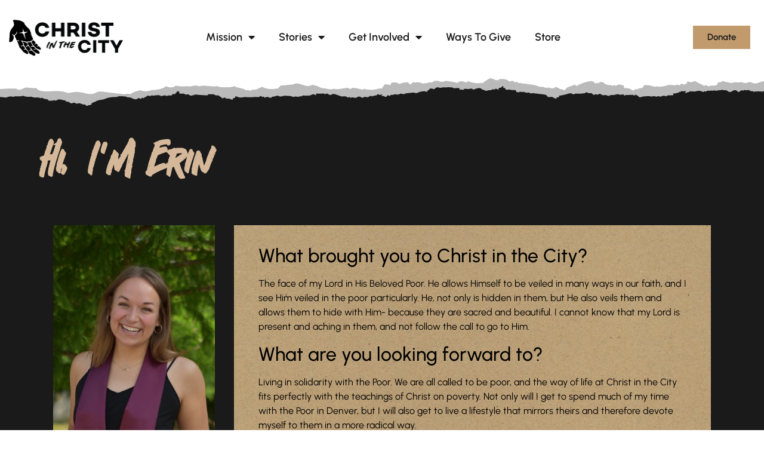

--- FILE ---
content_type: text/css; charset=UTF-8
request_url: https://christinthecity.org/wp-content/uploads/elementor/css/post-5.css?ver=1763493821
body_size: 165
content:
.elementor-kit-5{--e-global-color-primary:#C19A6D;--e-global-color-secondary:#1A1A1A;--e-global-color-text:#7A7A7A;--e-global-color-accent:#D4B899;--e-global-color-98788f5:#4D3D2B;--e-global-color-cd709c2:#F0BE86;--e-global-color-b50d7fc:#000000;--e-global-color-17cbfab:#F5F5F5;--e-global-typography-primary-font-family:"Urbanist";--e-global-typography-primary-font-weight:600;--e-global-typography-secondary-font-family:"Flossy";--e-global-typography-secondary-font-weight:400;--e-global-typography-text-font-family:"Urbanist";--e-global-typography-text-font-weight:400;--e-global-typography-accent-font-family:"Flossy";--e-global-typography-accent-font-weight:500;color:var( --e-global-color-b50d7fc );font-family:"Urbanist", Sans-serif;line-height:24px;}.elementor-kit-5 button,.elementor-kit-5 input[type="button"],.elementor-kit-5 input[type="submit"],.elementor-kit-5 .elementor-button{background-color:var( --e-global-color-primary );font-family:"Raleway", Sans-serif;color:#FFFFFF;border-radius:0px 0px 0px 0px;}.elementor-kit-5 e-page-transition{background-color:#FFBC7D;}.elementor-kit-5 a{color:var( --e-global-color-b50d7fc );font-family:"Urbanist", Sans-serif;}.elementor-kit-5 a:hover{color:#A27B4F;}.elementor-kit-5 h1{color:var( --e-global-color-b50d7fc );font-family:"Flossy", Sans-serif;}.elementor-kit-5 h2{color:var( --e-global-color-b50d7fc );font-family:"Urbanist", Sans-serif;}.elementor-kit-5 h3{color:var( --e-global-color-b50d7fc );font-family:"Urbanist", Sans-serif;}.elementor-kit-5 h4{color:var( --e-global-color-b50d7fc );font-family:"Urbanist", Sans-serif;}.elementor-kit-5 h5{color:var( --e-global-color-b50d7fc );font-family:"Urbanist", Sans-serif;}.elementor-kit-5 h6{color:var( --e-global-color-b50d7fc );}.elementor-section.elementor-section-boxed > .elementor-container{max-width:1140px;}.e-con{--container-max-width:1140px;}.elementor-widget:not(:last-child){margin-block-end:20px;}.elementor-element{--widgets-spacing:20px 20px;--widgets-spacing-row:20px;--widgets-spacing-column:20px;}{}h1.entry-title{display:var(--page-title-display);}.site-header .site-branding{flex-direction:column;align-items:stretch;}.site-header{padding-inline-end:0px;padding-inline-start:0px;}.site-footer .site-branding{flex-direction:column;align-items:stretch;}@media(max-width:1024px){.elementor-section.elementor-section-boxed > .elementor-container{max-width:1024px;}.e-con{--container-max-width:1024px;}}@media(max-width:767px){.elementor-section.elementor-section-boxed > .elementor-container{max-width:767px;}.e-con{--container-max-width:767px;}}/* Start Custom Fonts CSS */@font-face {
	font-family: 'Flossy';
	font-style: normal;
	font-weight: normal;
	font-display: auto;
	src: url('https://christinthecity.org/wp-content/uploads/2024/08/Flossy.woff') format('woff'),
		url('https://christinthecity.org/wp-content/uploads/2024/08/Flossy.ttf') format('truetype');
}
/* End Custom Fonts CSS */

--- FILE ---
content_type: text/css; charset=UTF-8
request_url: https://christinthecity.org/wp-content/uploads/elementor/css/post-12536.css?ver=1763493857
body_size: 788
content:
.elementor-12536 .elementor-element.elementor-element-58390c8:not(.elementor-motion-effects-element-type-background), .elementor-12536 .elementor-element.elementor-element-58390c8 > .elementor-motion-effects-container > .elementor-motion-effects-layer{background-color:#FFFFFF;}.elementor-12536 .elementor-element.elementor-element-58390c8 > .elementor-container{max-width:1340px;}.elementor-12536 .elementor-element.elementor-element-58390c8{transition:background 0.3s, border 0.3s, border-radius 0.3s, box-shadow 0.3s;margin-top:0px;margin-bottom:0px;padding:0px 15px 0px 15px;}.elementor-12536 .elementor-element.elementor-element-58390c8 > .elementor-background-overlay{transition:background 0.3s, border-radius 0.3s, opacity 0.3s;}.elementor-12536 .elementor-element.elementor-element-05758e6 > .elementor-element-populated{margin:0px 0px 0px 0px;--e-column-margin-right:0px;--e-column-margin-left:0px;padding:0px 0px 0px 0px;}.elementor-12536 .elementor-element.elementor-element-63c8487{margin-top:0px;margin-bottom:0px;padding:30px 0px 29px 0px;}.elementor-12536 .elementor-element.elementor-element-887b0bd > .elementor-element-populated{margin:0px 0px 0px 0px;--e-column-margin-right:0px;--e-column-margin-left:0px;padding:3px 0px 0px 0px;}.elementor-widget-image .widget-image-caption{font-family:var( --e-global-typography-text-font-family ), Sans-serif;font-weight:var( --e-global-typography-text-font-weight );}.elementor-12536 .elementor-element.elementor-element-409a9b5{text-align:center;}.elementor-12536 .elementor-element.elementor-element-409a9b5 img{width:240px;}.elementor-bc-flex-widget .elementor-12536 .elementor-element.elementor-element-acd18ec.elementor-column .elementor-widget-wrap{align-items:center;}.elementor-12536 .elementor-element.elementor-element-acd18ec.elementor-column.elementor-element[data-element_type="column"] > .elementor-widget-wrap.elementor-element-populated{align-content:center;align-items:center;}.elementor-12536 .elementor-element.elementor-element-acd18ec > .elementor-element-populated{margin:0px 0px 0px 0px;--e-column-margin-right:0px;--e-column-margin-left:0px;padding:0px 0px 0px 15px;}.elementor-widget-nav-menu .elementor-nav-menu .elementor-item{font-family:var( --e-global-typography-primary-font-family ), Sans-serif;font-weight:var( --e-global-typography-primary-font-weight );}.elementor-widget-nav-menu .elementor-nav-menu--dropdown .elementor-item, .elementor-widget-nav-menu .elementor-nav-menu--dropdown  .elementor-sub-item{font-family:var( --e-global-typography-accent-font-family ), Sans-serif;font-weight:var( --e-global-typography-accent-font-weight );}.elementor-12536 .elementor-element.elementor-element-494ee14 .elementor-menu-toggle{margin-left:auto;}.elementor-12536 .elementor-element.elementor-element-494ee14 .elementor-nav-menu .elementor-item{font-family:"Urbanist", Sans-serif;font-size:18px;font-weight:600;}.elementor-12536 .elementor-element.elementor-element-494ee14 .elementor-nav-menu--main .elementor-item{color:var( --e-global-color-secondary );fill:var( --e-global-color-secondary );}.elementor-12536 .elementor-element.elementor-element-494ee14 .elementor-nav-menu--main:not(.e--pointer-framed) .elementor-item:before,
					.elementor-12536 .elementor-element.elementor-element-494ee14 .elementor-nav-menu--main:not(.e--pointer-framed) .elementor-item:after{background-color:var( --e-global-color-primary );}.elementor-12536 .elementor-element.elementor-element-494ee14 .e--pointer-framed .elementor-item:before,
					.elementor-12536 .elementor-element.elementor-element-494ee14 .e--pointer-framed .elementor-item:after{border-color:var( --e-global-color-primary );}.elementor-12536 .elementor-element.elementor-element-494ee14 .elementor-nav-menu--dropdown a, .elementor-12536 .elementor-element.elementor-element-494ee14 .elementor-menu-toggle{color:var( --e-global-color-secondary );fill:var( --e-global-color-secondary );}.elementor-12536 .elementor-element.elementor-element-494ee14 .elementor-nav-menu--dropdown{background-color:#FFFFFF;}.elementor-12536 .elementor-element.elementor-element-494ee14 .elementor-nav-menu--dropdown a:hover,
					.elementor-12536 .elementor-element.elementor-element-494ee14 .elementor-nav-menu--dropdown a:focus,
					.elementor-12536 .elementor-element.elementor-element-494ee14 .elementor-nav-menu--dropdown a.elementor-item-active,
					.elementor-12536 .elementor-element.elementor-element-494ee14 .elementor-nav-menu--dropdown a.highlighted,
					.elementor-12536 .elementor-element.elementor-element-494ee14 .elementor-menu-toggle:hover,
					.elementor-12536 .elementor-element.elementor-element-494ee14 .elementor-menu-toggle:focus{color:var( --e-global-color-secondary );}.elementor-12536 .elementor-element.elementor-element-494ee14 .elementor-nav-menu--dropdown a:hover,
					.elementor-12536 .elementor-element.elementor-element-494ee14 .elementor-nav-menu--dropdown a:focus,
					.elementor-12536 .elementor-element.elementor-element-494ee14 .elementor-nav-menu--dropdown a.elementor-item-active,
					.elementor-12536 .elementor-element.elementor-element-494ee14 .elementor-nav-menu--dropdown a.highlighted{background-color:var( --e-global-color-17cbfab );}.elementor-12536 .elementor-element.elementor-element-494ee14 .elementor-nav-menu--dropdown .elementor-item, .elementor-12536 .elementor-element.elementor-element-494ee14 .elementor-nav-menu--dropdown  .elementor-sub-item{font-family:"Urbanist", Sans-serif;font-size:16px;font-weight:600;}.elementor-bc-flex-widget .elementor-12536 .elementor-element.elementor-element-d4d7ee6.elementor-column .elementor-widget-wrap{align-items:center;}.elementor-12536 .elementor-element.elementor-element-d4d7ee6.elementor-column.elementor-element[data-element_type="column"] > .elementor-widget-wrap.elementor-element-populated{align-content:center;align-items:center;}.elementor-12536 .elementor-element.elementor-element-d4d7ee6.elementor-column > .elementor-widget-wrap{justify-content:flex-end;}.elementor-12536 .elementor-element.elementor-element-d4d7ee6 > .elementor-element-populated{margin:0px 0px 0px 0px;--e-column-margin-right:0px;--e-column-margin-left:0px;padding:0px 0px 0px 0px;}.elementor-widget-button .elementor-button{font-family:var( --e-global-typography-accent-font-family ), Sans-serif;font-weight:var( --e-global-typography-accent-font-weight );}.elementor-12536 .elementor-element.elementor-element-4104b9b .elementor-button{background-color:var( --e-global-color-primary );font-family:var( --e-global-typography-primary-font-family ), Sans-serif;font-weight:var( --e-global-typography-primary-font-weight );fill:var( --e-global-color-secondary );color:var( --e-global-color-secondary );box-shadow:0px 0px 0px -100px rgba(0, 129.4586956521739, 192.1, 0.5);}.elementor-12536 .elementor-element.elementor-element-4104b9b .elementor-button:hover, .elementor-12536 .elementor-element.elementor-element-4104b9b .elementor-button:focus{background-color:var( --e-global-color-accent );color:var( --e-global-color-secondary );}.elementor-12536 .elementor-element.elementor-element-4104b9b{width:var( --container-widget-width, 52.104% );max-width:52.104%;--container-widget-width:52.104%;--container-widget-flex-grow:0;}.elementor-12536 .elementor-element.elementor-element-4104b9b > .elementor-widget-container{margin:0px 0px 0px 0px;padding:0px 0px 0px 0px;}.elementor-12536 .elementor-element.elementor-element-4104b9b.elementor-element{--flex-grow:0;--flex-shrink:0;}.elementor-12536 .elementor-element.elementor-element-4104b9b .elementor-button:hover svg, .elementor-12536 .elementor-element.elementor-element-4104b9b .elementor-button:focus svg{fill:var( --e-global-color-secondary );}.elementor-theme-builder-content-area{height:400px;}.elementor-location-header:before, .elementor-location-footer:before{content:"";display:table;clear:both;}@media(max-width:1024px){.elementor-12536 .elementor-element.elementor-element-63c8487{padding:25px 0px 25px 0px;}.elementor-12536 .elementor-element.elementor-element-887b0bd > .elementor-element-populated{margin:0px 0px 0px 0px;--e-column-margin-right:0px;--e-column-margin-left:0px;padding:0px 15px 0px 15px;}.elementor-12536 .elementor-element.elementor-element-409a9b5{text-align:left;}.elementor-12536 .elementor-element.elementor-element-acd18ec.elementor-column > .elementor-widget-wrap{justify-content:flex-end;}.elementor-12536 .elementor-element.elementor-element-acd18ec > .elementor-element-populated{padding:0px 15px 0px 15px;}.elementor-12536 .elementor-element.elementor-element-494ee14 .elementor-nav-menu--dropdown .elementor-item, .elementor-12536 .elementor-element.elementor-element-494ee14 .elementor-nav-menu--dropdown  .elementor-sub-item{font-size:16px;}.elementor-12536 .elementor-element.elementor-element-494ee14 .elementor-nav-menu--dropdown a{padding-top:18px;padding-bottom:18px;}.elementor-12536 .elementor-element.elementor-element-4104b9b > .elementor-widget-container{margin:0px 0px 0px 0px;}}@media(max-width:767px){.elementor-12536 .elementor-element.elementor-element-58390c8{padding:0px 0px 0px 0px;}.elementor-12536 .elementor-element.elementor-element-887b0bd{width:70%;}.elementor-12536 .elementor-element.elementor-element-409a9b5{text-align:left;}.elementor-12536 .elementor-element.elementor-element-409a9b5 img{width:180px;}.elementor-12536 .elementor-element.elementor-element-acd18ec{width:30%;}.elementor-12536 .elementor-element.elementor-element-494ee14 .elementor-nav-menu--dropdown .elementor-item, .elementor-12536 .elementor-element.elementor-element-494ee14 .elementor-nav-menu--dropdown  .elementor-sub-item{font-size:16px;}.elementor-12536 .elementor-element.elementor-element-494ee14 .elementor-nav-menu--dropdown a{padding-left:20px;padding-right:20px;padding-top:16px;padding-bottom:16px;}.elementor-12536 .elementor-element.elementor-element-494ee14 .elementor-nav-menu--main > .elementor-nav-menu > li > .elementor-nav-menu--dropdown, .elementor-12536 .elementor-element.elementor-element-494ee14 .elementor-nav-menu__container.elementor-nav-menu--dropdown{margin-top:13px !important;}}@media(min-width:768px){.elementor-12536 .elementor-element.elementor-element-887b0bd{width:15.275%;}.elementor-12536 .elementor-element.elementor-element-acd18ec{width:68.547%;}.elementor-12536 .elementor-element.elementor-element-d4d7ee6{width:15.51%;}}@media(max-width:1024px) and (min-width:768px){.elementor-12536 .elementor-element.elementor-element-887b0bd{width:50%;}.elementor-12536 .elementor-element.elementor-element-acd18ec{width:50%;}}

--- FILE ---
content_type: text/css; charset=UTF-8
request_url: https://christinthecity.org/wp-content/uploads/elementor/css/post-13492.css?ver=1763495809
body_size: 1620
content:
.elementor-13492 .elementor-element.elementor-element-7ce271e6:not(.elementor-motion-effects-element-type-background), .elementor-13492 .elementor-element.elementor-element-7ce271e6 > .elementor-motion-effects-container > .elementor-motion-effects-layer{background-color:var( --e-global-color-secondary );}.elementor-13492 .elementor-element.elementor-element-7ce271e6 > .elementor-container{max-width:1320px;}.elementor-13492 .elementor-element.elementor-element-7ce271e6{transition:background 0.3s, border 0.3s, border-radius 0.3s, box-shadow 0.3s;margin-top:0px;margin-bottom:0px;padding:50px 0px 34px 0px;}.elementor-13492 .elementor-element.elementor-element-7ce271e6 > .elementor-background-overlay{transition:background 0.3s, border-radius 0.3s, opacity 0.3s;}.elementor-13492 .elementor-element.elementor-element-32d32719 > .elementor-element-populated{margin:0px 0px 0px 0px;--e-column-margin-right:0px;--e-column-margin-left:0px;padding:0px 0px 0px 0px;}.elementor-13492 .elementor-element.elementor-element-629cc45e{margin-top:0px;margin-bottom:0px;padding:0px 15px 0px 15px;}.elementor-13492 .elementor-element.elementor-element-6294652c > .elementor-element-populated{margin:0px 0px 0px 0px;--e-column-margin-right:0px;--e-column-margin-left:0px;padding:3px 0px 0px 0px;}.elementor-widget-image .widget-image-caption{font-family:var( --e-global-typography-text-font-family ), Sans-serif;font-weight:var( --e-global-typography-text-font-weight );}.elementor-13492 .elementor-element.elementor-element-5404a8b8{text-align:left;}.elementor-13492 .elementor-element.elementor-element-5404a8b8 img{width:240px;}.elementor-bc-flex-widget .elementor-13492 .elementor-element.elementor-element-90c0752.elementor-column .elementor-widget-wrap{align-items:center;}.elementor-13492 .elementor-element.elementor-element-90c0752.elementor-column.elementor-element[data-element_type="column"] > .elementor-widget-wrap.elementor-element-populated{align-content:center;align-items:center;}.elementor-13492 .elementor-element.elementor-element-90c0752.elementor-column > .elementor-widget-wrap{justify-content:flex-end;}.elementor-13492 .elementor-element.elementor-element-90c0752 > .elementor-widget-wrap > .elementor-widget:not(.elementor-widget__width-auto):not(.elementor-widget__width-initial):not(:last-child):not(.elementor-absolute){margin-bottom:20px;}.elementor-13492 .elementor-element.elementor-element-90c0752 > .elementor-element-populated{margin:0px 0px 0px 0px;--e-column-margin-right:0px;--e-column-margin-left:0px;padding:0px 0px 0px 0px;}.elementor-widget-heading .elementor-heading-title{font-family:var( --e-global-typography-primary-font-family ), Sans-serif;font-weight:var( --e-global-typography-primary-font-weight );}.elementor-13492 .elementor-element.elementor-element-1454acff{width:auto;max-width:auto;}.elementor-13492 .elementor-element.elementor-element-1454acff > .elementor-widget-container{margin:0px 0px 0px 0px;padding:0px 0px 0px 0px;}.elementor-13492 .elementor-element.elementor-element-1454acff .elementor-heading-title{font-family:"Flossy", Sans-serif;font-weight:600;letter-spacing:3px;color:#FFFFFF;}.elementor-13492 .elementor-element.elementor-element-327b72fb{width:auto;max-width:auto;align-self:center;}.elementor-13492 .elementor-element.elementor-element-327b72fb > .elementor-widget-container{margin:0px 0px 0px 31px;padding:0px 0px 0px 0px;}.elementor-13492 .elementor-element.elementor-element-327b72fb .elementor-heading-title{font-family:"Urbanist", Sans-serif;font-weight:500;color:var( --e-global-color-accent );}.elementor-13492 .elementor-element.elementor-element-327b72fb .elementor-heading-title a:hover, .elementor-13492 .elementor-element.elementor-element-327b72fb .elementor-heading-title a:focus{color:var( --e-global-color-primary );}.elementor-widget-divider .elementor-divider__text{font-family:var( --e-global-typography-secondary-font-family ), Sans-serif;font-weight:var( --e-global-typography-secondary-font-weight );}.elementor-13492 .elementor-element.elementor-element-161b38a0{--divider-border-style:solid;--divider-color:#FFFFFF1A;--divider-border-width:1px;}.elementor-13492 .elementor-element.elementor-element-161b38a0 > .elementor-widget-container{margin:49px 15px 54px 15px;padding:0px 0px 0px 0px;}.elementor-13492 .elementor-element.elementor-element-161b38a0 .elementor-divider-separator{width:100%;}.elementor-13492 .elementor-element.elementor-element-161b38a0 .elementor-divider{padding-block-start:0px;padding-block-end:0px;}.elementor-13492 .elementor-element.elementor-element-138348f1{margin-top:0px;margin-bottom:81px;padding:0px 0px 0px 0px;}.elementor-13492 .elementor-element.elementor-element-6b683711 > .elementor-element-populated{margin:0px 0px 0px 0px;--e-column-margin-right:0px;--e-column-margin-left:0px;padding:0px 15px 0px 15px;}.elementor-13492 .elementor-element.elementor-element-44fc2fe3 > .elementor-widget-container{margin:-2px 0px 0px 7px;padding:0px 0px 0px 0px;}.elementor-13492 .elementor-element.elementor-element-44fc2fe3 .elementor-heading-title{font-family:"Flossy", Sans-serif;font-size:24px;font-weight:600;text-transform:none;line-height:1.333em;letter-spacing:3px;color:#FFFFFF;}.elementor-widget-icon-list .elementor-icon-list-item > .elementor-icon-list-text, .elementor-widget-icon-list .elementor-icon-list-item > a{font-family:var( --e-global-typography-text-font-family ), Sans-serif;font-weight:var( --e-global-typography-text-font-weight );}.elementor-13492 .elementor-element.elementor-element-5a7c0f3e > .elementor-widget-container{margin:0px 0px 0px 0px;padding:0px 0px 0px 0px;}.elementor-13492 .elementor-element.elementor-element-5a7c0f3e .elementor-icon-list-items:not(.elementor-inline-items) .elementor-icon-list-item:not(:last-child){padding-block-end:calc(15px/2);}.elementor-13492 .elementor-element.elementor-element-5a7c0f3e .elementor-icon-list-items:not(.elementor-inline-items) .elementor-icon-list-item:not(:first-child){margin-block-start:calc(15px/2);}.elementor-13492 .elementor-element.elementor-element-5a7c0f3e .elementor-icon-list-items.elementor-inline-items .elementor-icon-list-item{margin-inline:calc(15px/2);}.elementor-13492 .elementor-element.elementor-element-5a7c0f3e .elementor-icon-list-items.elementor-inline-items{margin-inline:calc(-15px/2);}.elementor-13492 .elementor-element.elementor-element-5a7c0f3e .elementor-icon-list-items.elementor-inline-items .elementor-icon-list-item:after{inset-inline-end:calc(-15px/2);}.elementor-13492 .elementor-element.elementor-element-5a7c0f3e .elementor-icon-list-icon i{color:#FFFFFF;transition:color 0.3s;}.elementor-13492 .elementor-element.elementor-element-5a7c0f3e .elementor-icon-list-icon svg{fill:#FFFFFF;transition:fill 0.3s;}.elementor-13492 .elementor-element.elementor-element-5a7c0f3e{--e-icon-list-icon-size:0px;--icon-vertical-offset:0px;}.elementor-13492 .elementor-element.elementor-element-5a7c0f3e .elementor-icon-list-icon{padding-inline-end:0px;}.elementor-13492 .elementor-element.elementor-element-5a7c0f3e .elementor-icon-list-item > .elementor-icon-list-text, .elementor-13492 .elementor-element.elementor-element-5a7c0f3e .elementor-icon-list-item > a{font-family:"Urbanist", Sans-serif;font-weight:400;}.elementor-13492 .elementor-element.elementor-element-5a7c0f3e .elementor-icon-list-text{text-shadow:0px 0px 10px rgba(0,0,0,0.3);color:var( --e-global-color-17cbfab );transition:color 0.3s;}.elementor-13492 .elementor-element.elementor-element-36ea3f18 > .elementor-element-populated{margin:0px 0px 0px 0px;--e-column-margin-right:0px;--e-column-margin-left:0px;padding:0px 0px 0px 29px;}.elementor-13492 .elementor-element.elementor-element-6edb281 > .elementor-widget-container{margin:-2px 0px 0px 7px;padding:0px 0px 0px 0px;}.elementor-13492 .elementor-element.elementor-element-6edb281 .elementor-heading-title{font-family:"Flossy", Sans-serif;font-size:24px;font-weight:600;text-transform:none;line-height:1.333em;letter-spacing:3px;color:#FFFFFF;}.elementor-13492 .elementor-element.elementor-element-235e4b0c > .elementor-widget-container{margin:1px 0px 0px 0px;padding:0px 0px 0px 0px;}.elementor-13492 .elementor-element.elementor-element-235e4b0c .elementor-icon-list-items:not(.elementor-inline-items) .elementor-icon-list-item:not(:last-child){padding-block-end:calc(8px/2);}.elementor-13492 .elementor-element.elementor-element-235e4b0c .elementor-icon-list-items:not(.elementor-inline-items) .elementor-icon-list-item:not(:first-child){margin-block-start:calc(8px/2);}.elementor-13492 .elementor-element.elementor-element-235e4b0c .elementor-icon-list-items.elementor-inline-items .elementor-icon-list-item{margin-inline:calc(8px/2);}.elementor-13492 .elementor-element.elementor-element-235e4b0c .elementor-icon-list-items.elementor-inline-items{margin-inline:calc(-8px/2);}.elementor-13492 .elementor-element.elementor-element-235e4b0c .elementor-icon-list-items.elementor-inline-items .elementor-icon-list-item:after{inset-inline-end:calc(-8px/2);}.elementor-13492 .elementor-element.elementor-element-235e4b0c .elementor-icon-list-icon i{color:var( --e-global-color-accent );transition:color 0.3s;}.elementor-13492 .elementor-element.elementor-element-235e4b0c .elementor-icon-list-icon svg{fill:var( --e-global-color-accent );transition:fill 0.3s;}.elementor-13492 .elementor-element.elementor-element-235e4b0c{--e-icon-list-icon-size:0px;--icon-vertical-offset:0px;}.elementor-13492 .elementor-element.elementor-element-235e4b0c .elementor-icon-list-icon{padding-inline-end:0px;}.elementor-13492 .elementor-element.elementor-element-235e4b0c .elementor-icon-list-item > .elementor-icon-list-text, .elementor-13492 .elementor-element.elementor-element-235e4b0c .elementor-icon-list-item > a{font-family:"Urbanist", Sans-serif;font-weight:400;}.elementor-13492 .elementor-element.elementor-element-235e4b0c .elementor-icon-list-text{color:var( --e-global-color-accent );transition:color 0.3s;}.elementor-13492 .elementor-element.elementor-element-235e4b0c .elementor-icon-list-item:hover .elementor-icon-list-text{color:#B99B7A;}.elementor-13492 .elementor-element.elementor-element-326bdbe5 > .elementor-element-populated{margin:0px 0px 0px 0px;--e-column-margin-right:0px;--e-column-margin-left:0px;padding:0px 0px 0px 0px;}.elementor-13492 .elementor-element.elementor-element-f6d1187 > .elementor-widget-container{margin:-2px 0px 0px 7px;padding:0px 0px 0px 0px;}.elementor-13492 .elementor-element.elementor-element-f6d1187 .elementor-heading-title{font-family:"Flossy", Sans-serif;font-size:24px;font-weight:600;text-transform:none;line-height:1.333em;letter-spacing:3px;color:#FFFFFF;}.elementor-13492 .elementor-element.elementor-element-29e32d8f > .elementor-widget-container{margin:1px 0px 0px 0px;padding:0px 0px 0px 0px;}.elementor-13492 .elementor-element.elementor-element-29e32d8f .elementor-icon-list-items:not(.elementor-inline-items) .elementor-icon-list-item:not(:last-child){padding-block-end:calc(8px/2);}.elementor-13492 .elementor-element.elementor-element-29e32d8f .elementor-icon-list-items:not(.elementor-inline-items) .elementor-icon-list-item:not(:first-child){margin-block-start:calc(8px/2);}.elementor-13492 .elementor-element.elementor-element-29e32d8f .elementor-icon-list-items.elementor-inline-items .elementor-icon-list-item{margin-inline:calc(8px/2);}.elementor-13492 .elementor-element.elementor-element-29e32d8f .elementor-icon-list-items.elementor-inline-items{margin-inline:calc(-8px/2);}.elementor-13492 .elementor-element.elementor-element-29e32d8f .elementor-icon-list-items.elementor-inline-items .elementor-icon-list-item:after{inset-inline-end:calc(-8px/2);}.elementor-13492 .elementor-element.elementor-element-29e32d8f .elementor-icon-list-icon i{color:var( --e-global-color-accent );transition:color 0.3s;}.elementor-13492 .elementor-element.elementor-element-29e32d8f .elementor-icon-list-icon svg{fill:var( --e-global-color-accent );transition:fill 0.3s;}.elementor-13492 .elementor-element.elementor-element-29e32d8f{--e-icon-list-icon-size:0px;--icon-vertical-offset:0px;}.elementor-13492 .elementor-element.elementor-element-29e32d8f .elementor-icon-list-icon{padding-inline-end:0px;}.elementor-13492 .elementor-element.elementor-element-29e32d8f .elementor-icon-list-item > .elementor-icon-list-text, .elementor-13492 .elementor-element.elementor-element-29e32d8f .elementor-icon-list-item > a{font-family:"Urbanist", Sans-serif;font-weight:400;}.elementor-13492 .elementor-element.elementor-element-29e32d8f .elementor-icon-list-text{color:var( --e-global-color-accent );transition:color 0.3s;}.elementor-13492 .elementor-element.elementor-element-29e32d8f .elementor-icon-list-item:hover .elementor-icon-list-text{color:#B99B7A;}.elementor-13492 .elementor-element.elementor-element-6a6c8650 > .elementor-element-populated{margin:0px 0px 0px 0px;--e-column-margin-right:0px;--e-column-margin-left:0px;padding:0px 0px 0px 0px;}.elementor-13492 .elementor-element.elementor-element-7e1e8179 > .elementor-widget-container{margin:-2px 0px 0px 7px;padding:0px 0px 0px 0px;}.elementor-13492 .elementor-element.elementor-element-7e1e8179 .elementor-heading-title{font-family:"Flossy", Sans-serif;font-size:24px;font-weight:600;text-transform:none;line-height:1.333em;letter-spacing:3px;color:#FFFFFF;}.elementor-13492 .elementor-element.elementor-element-63bcda0f > .elementor-widget-container{margin:1px 0px 0px 0px;padding:0px 0px 0px 0px;}.elementor-13492 .elementor-element.elementor-element-63bcda0f .elementor-icon-list-items:not(.elementor-inline-items) .elementor-icon-list-item:not(:last-child){padding-block-end:calc(8px/2);}.elementor-13492 .elementor-element.elementor-element-63bcda0f .elementor-icon-list-items:not(.elementor-inline-items) .elementor-icon-list-item:not(:first-child){margin-block-start:calc(8px/2);}.elementor-13492 .elementor-element.elementor-element-63bcda0f .elementor-icon-list-items.elementor-inline-items .elementor-icon-list-item{margin-inline:calc(8px/2);}.elementor-13492 .elementor-element.elementor-element-63bcda0f .elementor-icon-list-items.elementor-inline-items{margin-inline:calc(-8px/2);}.elementor-13492 .elementor-element.elementor-element-63bcda0f .elementor-icon-list-items.elementor-inline-items .elementor-icon-list-item:after{inset-inline-end:calc(-8px/2);}.elementor-13492 .elementor-element.elementor-element-63bcda0f .elementor-icon-list-icon i{color:var( --e-global-color-accent );transition:color 0.3s;}.elementor-13492 .elementor-element.elementor-element-63bcda0f .elementor-icon-list-icon svg{fill:var( --e-global-color-accent );transition:fill 0.3s;}.elementor-13492 .elementor-element.elementor-element-63bcda0f{--e-icon-list-icon-size:0px;--icon-vertical-offset:0px;}.elementor-13492 .elementor-element.elementor-element-63bcda0f .elementor-icon-list-icon{padding-inline-end:0px;}.elementor-13492 .elementor-element.elementor-element-63bcda0f .elementor-icon-list-item > .elementor-icon-list-text, .elementor-13492 .elementor-element.elementor-element-63bcda0f .elementor-icon-list-item > a{font-family:"Urbanist", Sans-serif;font-weight:400;}.elementor-13492 .elementor-element.elementor-element-63bcda0f .elementor-icon-list-text{color:var( --e-global-color-accent );transition:color 0.3s;}.elementor-13492 .elementor-element.elementor-element-63bcda0f .elementor-icon-list-item:hover .elementor-icon-list-text{color:#B99B7A;}.elementor-13492 .elementor-element.elementor-element-b742c66 .elementor-repeater-item-3d02d89.elementor-social-icon{background-color:var( --e-global-color-secondary );}.elementor-13492 .elementor-element.elementor-element-b742c66 .elementor-repeater-item-55c9861.elementor-social-icon{background-color:var( --e-global-color-secondary );}.elementor-13492 .elementor-element.elementor-element-b742c66 .elementor-repeater-item-afa53da.elementor-social-icon{background-color:var( --e-global-color-secondary );}.elementor-13492 .elementor-element.elementor-element-b742c66 .elementor-repeater-item-79cd560.elementor-social-icon{background-color:var( --e-global-color-secondary );}.elementor-13492 .elementor-element.elementor-element-b742c66 .elementor-repeater-item-c7395a3.elementor-social-icon{background-color:var( --e-global-color-secondary );}.elementor-13492 .elementor-element.elementor-element-b742c66{--grid-template-columns:repeat(0, auto);--icon-size:17px;--grid-column-gap:12px;--grid-row-gap:0px;}.elementor-13492 .elementor-element.elementor-element-b742c66 .elementor-widget-container{text-align:left;}.elementor-13492 .elementor-element.elementor-element-b742c66 > .elementor-widget-container{margin:0px 0px 0px 8px;padding:0px 0px 0px 0px;}.elementor-13492 .elementor-element.elementor-element-b742c66 .elementor-social-icon{--icon-padding:1em;border-style:solid;border-width:2px 2px 2px 2px;border-color:#FFFFFF1A;}.elementor-13492 .elementor-element.elementor-element-b742c66 .elementor-icon{border-radius:3px 3px 3px 3px;}.elementor-13492 .elementor-element.elementor-element-b742c66 .elementor-social-icon:hover{background-color:var( --e-global-color-b50d7fc );}.elementor-13492 .elementor-element.elementor-element-38026007:not(.elementor-motion-effects-element-type-background), .elementor-13492 .elementor-element.elementor-element-38026007 > .elementor-motion-effects-container > .elementor-motion-effects-layer{background-color:#00000000;}.elementor-13492 .elementor-element.elementor-element-38026007{transition:background 0.3s, border 0.3s, border-radius 0.3s, box-shadow 0.3s;margin-top:0px;margin-bottom:0px;padding:0px 15px 0px 15px;}.elementor-13492 .elementor-element.elementor-element-38026007 > .elementor-background-overlay{transition:background 0.3s, border-radius 0.3s, opacity 0.3s;}.elementor-13492 .elementor-element.elementor-element-317c6523:not(.elementor-motion-effects-element-type-background) > .elementor-widget-wrap, .elementor-13492 .elementor-element.elementor-element-317c6523 > .elementor-widget-wrap > .elementor-motion-effects-container > .elementor-motion-effects-layer{background-color:#000000;}.elementor-13492 .elementor-element.elementor-element-317c6523 > .elementor-element-populated{transition:background 0.3s, border 0.3s, border-radius 0.3s, box-shadow 0.3s;margin:0px 0px 0px 0px;--e-column-margin-right:0px;--e-column-margin-left:0px;padding:15px 0px 15px 33px;}.elementor-13492 .elementor-element.elementor-element-317c6523 > .elementor-element-populated > .elementor-background-overlay{transition:background 0.3s, border-radius 0.3s, opacity 0.3s;}.elementor-13492 .elementor-element.elementor-element-30d469ba:not(.elementor-motion-effects-element-type-background) > .elementor-widget-wrap, .elementor-13492 .elementor-element.elementor-element-30d469ba > .elementor-widget-wrap > .elementor-motion-effects-container > .elementor-motion-effects-layer{background-color:#000000;}.elementor-13492 .elementor-element.elementor-element-30d469ba > .elementor-element-populated{transition:background 0.3s, border 0.3s, border-radius 0.3s, box-shadow 0.3s;margin:0px 0px 0px 0px;--e-column-margin-right:0px;--e-column-margin-left:0px;padding:15px 33px 15px 0px;}.elementor-13492 .elementor-element.elementor-element-30d469ba > .elementor-element-populated > .elementor-background-overlay{transition:background 0.3s, border-radius 0.3s, opacity 0.3s;}.elementor-13492 .elementor-element.elementor-element-43d4b5ba > .elementor-widget-container{margin:0px 0px 0px 0px;padding:0px 0px 0px 0px;}.elementor-13492 .elementor-element.elementor-element-43d4b5ba{text-align:right;}.elementor-13492 .elementor-element.elementor-element-43d4b5ba .elementor-heading-title{font-family:var( --e-global-typography-text-font-family ), Sans-serif;font-weight:var( --e-global-typography-text-font-weight );color:#FFFFFF96;}.elementor-theme-builder-content-area{height:400px;}.elementor-location-header:before, .elementor-location-footer:before{content:"";display:table;clear:both;}@media(min-width:768px){.elementor-13492 .elementor-element.elementor-element-6294652c{width:24.958%;}.elementor-13492 .elementor-element.elementor-element-90c0752{width:75.042%;}}@media(max-width:1024px) and (min-width:768px){.elementor-13492 .elementor-element.elementor-element-6b683711{width:50%;}.elementor-13492 .elementor-element.elementor-element-36ea3f18{width:50%;}.elementor-13492 .elementor-element.elementor-element-326bdbe5{width:50%;}.elementor-13492 .elementor-element.elementor-element-6a6c8650{width:50%;}.elementor-13492 .elementor-element.elementor-element-317c6523{width:40%;}.elementor-13492 .elementor-element.elementor-element-30d469ba{width:60%;}}@media(max-width:1024px){.elementor-13492 .elementor-element.elementor-element-7ce271e6{padding:50px 0px 30px 0px;}.elementor-13492 .elementor-element.elementor-element-327b72fb > .elementor-widget-container{margin:0px 0px 0px 15px;}.elementor-13492 .elementor-element.elementor-element-161b38a0 > .elementor-widget-container{margin:30px 15px 10px 15px;}.elementor-13492 .elementor-element.elementor-element-138348f1{margin-top:0px;margin-bottom:30px;}.elementor-13492 .elementor-element.elementor-element-44fc2fe3 .elementor-heading-title{font-size:20px;line-height:1.5em;}.elementor-13492 .elementor-element.elementor-element-36ea3f18 > .elementor-element-populated{padding:0px 15px 0px 15px;}.elementor-13492 .elementor-element.elementor-element-6edb281 .elementor-heading-title{font-size:20px;line-height:1.5em;}.elementor-13492 .elementor-element.elementor-element-326bdbe5 > .elementor-element-populated{margin:20px 15px 0px 15px;--e-column-margin-right:15px;--e-column-margin-left:15px;}.elementor-13492 .elementor-element.elementor-element-f6d1187 .elementor-heading-title{font-size:20px;line-height:1.5em;}.elementor-13492 .elementor-element.elementor-element-6a6c8650 > .elementor-element-populated{margin:20px 15px 0px 15px;--e-column-margin-right:15px;--e-column-margin-left:15px;}.elementor-13492 .elementor-element.elementor-element-7e1e8179 .elementor-heading-title{font-size:20px;line-height:1.5em;}.elementor-13492 .elementor-element.elementor-element-317c6523 > .elementor-element-populated{padding:20px 15px 20px 15px;}.elementor-13492 .elementor-element.elementor-element-30d469ba > .elementor-element-populated{padding:20px 15px 0px 15px;}}@media(max-width:767px){.elementor-13492 .elementor-element.elementor-element-6294652c > .elementor-element-populated{margin:0px 0px 0px 0px;--e-column-margin-right:0px;--e-column-margin-left:0px;padding:0px 0px 35px 0px;}.elementor-13492 .elementor-element.elementor-element-90c0752.elementor-column > .elementor-widget-wrap{justify-content:flex-start;}.elementor-13492 .elementor-element.elementor-element-90c0752 > .elementor-element-populated{margin:10px 0px 0px 0px;--e-column-margin-right:0px;--e-column-margin-left:0px;padding:0px 0px 0px 0px;}.elementor-13492 .elementor-element.elementor-element-1454acff > .elementor-widget-container{padding:0px 0px 0px 8px;}.elementor-13492 .elementor-element.elementor-element-327b72fb > .elementor-widget-container{margin:08px 0px 0px 0px;}.elementor-13492 .elementor-element.elementor-element-36ea3f18 > .elementor-element-populated{margin:25px 0px 0px 0px;--e-column-margin-right:0px;--e-column-margin-left:0px;}.elementor-13492 .elementor-element.elementor-element-326bdbe5 > .elementor-element-populated{margin:25px 15px 0px 15px;--e-column-margin-right:15px;--e-column-margin-left:15px;}.elementor-13492 .elementor-element.elementor-element-6a6c8650 > .elementor-element-populated{margin:25px 15px 0px 15px;--e-column-margin-right:15px;--e-column-margin-left:15px;}.elementor-13492 .elementor-element.elementor-element-317c6523 > .elementor-element-populated{padding:20px 15px 5px 15px;}.elementor-13492 .elementor-element.elementor-element-30d469ba > .elementor-element-populated{padding:0px 15px 0px 15px;}.elementor-13492 .elementor-element.elementor-element-43d4b5ba > .elementor-widget-container{padding:5px 5px 5px 5px;}.elementor-13492 .elementor-element.elementor-element-43d4b5ba{text-align:center;}}/* Start Custom Fonts CSS */@font-face {
	font-family: 'Flossy';
	font-style: normal;
	font-weight: normal;
	font-display: auto;
	src: url('https://christinthecity.org/wp-content/uploads/2024/08/Flossy.woff') format('woff'),
		url('https://christinthecity.org/wp-content/uploads/2024/08/Flossy.ttf') format('truetype');
}
/* End Custom Fonts CSS */

--- FILE ---
content_type: text/css; charset=UTF-8
request_url: https://christinthecity.org/wp-content/uploads/elementor/css/post-19.css?ver=1763495809
body_size: 672
content:
.elementor-19 .elementor-element.elementor-element-1a33bc0a{--display:flex;--flex-direction:row;--container-widget-width:calc( ( 1 - var( --container-widget-flex-grow ) ) * 100% );--container-widget-height:100%;--container-widget-flex-grow:1;--container-widget-align-self:stretch;--flex-wrap-mobile:wrap;--align-items:flex-end;--gap:0px 0px;--row-gap:0px;--column-gap:0px;--padding-top:100px;--padding-bottom:10px;--padding-left:0px;--padding-right:0px;}.elementor-19 .elementor-element.elementor-element-1a33bc0a:not(.elementor-motion-effects-element-type-background), .elementor-19 .elementor-element.elementor-element-1a33bc0a > .elementor-motion-effects-container > .elementor-motion-effects-layer{background-color:var( --e-global-color-secondary );}.elementor-19 .elementor-element.elementor-element-1a33bc0a > .elementor-shape-top .elementor-shape-fill, .elementor-19 .elementor-element.elementor-element-1a33bc0a > .e-con-inner > .elementor-shape-top .elementor-shape-fill{fill:#FFFFFF;}.elementor-19 .elementor-element.elementor-element-1a33bc0a > .elementor-shape-top svg, .elementor-19 .elementor-element.elementor-element-1a33bc0a > .e-con-inner > .elementor-shape-top svg{height:55px;}.elementor-19 .elementor-element.elementor-element-74cc3b22{--display:flex;--flex-direction:column;--container-widget-width:100%;--container-widget-height:initial;--container-widget-flex-grow:0;--container-widget-align-self:initial;--flex-wrap-mobile:wrap;}.elementor-widget-heading .elementor-heading-title{font-family:var( --e-global-typography-primary-font-family ), Sans-serif;font-weight:var( --e-global-typography-primary-font-weight );}.elementor-19 .elementor-element.elementor-element-5813a56a .elementor-heading-title{font-family:"Flossy", Sans-serif;font-size:72px;font-weight:600;letter-spacing:3.5px;color:#D4B899;}.elementor-19 .elementor-element.elementor-element-557e8272{--display:flex;--flex-direction:column;--container-widget-width:100%;--container-widget-height:initial;--container-widget-flex-grow:0;--container-widget-align-self:initial;--flex-wrap-mobile:wrap;}.elementor-19 .elementor-element.elementor-element-53d11c8a:not(.elementor-motion-effects-element-type-background), .elementor-19 .elementor-element.elementor-element-53d11c8a > .elementor-motion-effects-container > .elementor-motion-effects-layer{background-color:var( --e-global-color-secondary );}.elementor-19 .elementor-element.elementor-element-53d11c8a > .elementor-background-overlay{background-color:#f5f7fa;opacity:0;transition:background 0.3s, border-radius 0.3s, opacity 0.3s;}.elementor-19 .elementor-element.elementor-element-53d11c8a > .elementor-container{max-width:1103px;}.elementor-19 .elementor-element.elementor-element-53d11c8a{transition:background 0.3s, border 0.3s, border-radius 0.3s, box-shadow 0.3s;padding:4% 0% 6% 0%;}.elementor-19 .elementor-element.elementor-element-2031f1ff > .elementor-element-populated{padding:0px 0px 0px 0px;}.elementor-19 .elementor-element.elementor-element-e6040e1, .elementor-19 .elementor-element.elementor-element-e6040e1 > .elementor-background-overlay{border-radius:6px 6px 6px 6px;}.elementor-19 .elementor-element.elementor-element-f3dd408 > .elementor-element-populated, .elementor-19 .elementor-element.elementor-element-f3dd408 > .elementor-element-populated > .elementor-background-overlay, .elementor-19 .elementor-element.elementor-element-f3dd408 > .elementor-background-slideshow{border-radius:6px 6px 6px 6px;}.elementor-19 .elementor-element.elementor-element-f3dd408 > .elementor-element-populated{margin:0em 1em 0em 0em;--e-column-margin-right:1em;--e-column-margin-left:0em;padding:0em 0em 0em 0em;}.elementor-widget-theme-post-featured-image .widget-image-caption{font-family:var( --e-global-typography-text-font-family ), Sans-serif;font-weight:var( --e-global-typography-text-font-weight );}.elementor-widget-text-editor{font-family:var( --e-global-typography-text-font-family ), Sans-serif;font-weight:var( --e-global-typography-text-font-weight );}.elementor-19 .elementor-element.elementor-element-0a52ad0{text-align:center;font-family:"Raleway", Sans-serif;font-size:15px;font-weight:500;}.elementor-widget-button .elementor-button{font-family:var( --e-global-typography-accent-font-family ), Sans-serif;font-weight:var( --e-global-typography-accent-font-weight );}.elementor-19 .elementor-element.elementor-element-711326e4 .elementor-button{background-color:var( --e-global-color-17cbfab );font-family:"Urbanist", Sans-serif;font-size:18px;font-weight:700;fill:var( --e-global-color-secondary );color:var( --e-global-color-secondary );}.elementor-19 .elementor-element.elementor-element-46f9d9a5:not(.elementor-motion-effects-element-type-background) > .elementor-widget-wrap, .elementor-19 .elementor-element.elementor-element-46f9d9a5 > .elementor-widget-wrap > .elementor-motion-effects-container > .elementor-motion-effects-layer{background-color:var( --e-global-color-17cbfab );background-image:url("https://christinthecity.org/wp-content/uploads/2024/08/Brown-Paper.jpeg");}.elementor-bc-flex-widget .elementor-19 .elementor-element.elementor-element-46f9d9a5.elementor-column .elementor-widget-wrap{align-items:center;}.elementor-19 .elementor-element.elementor-element-46f9d9a5.elementor-column.elementor-element[data-element_type="column"] > .elementor-widget-wrap.elementor-element-populated{align-content:center;align-items:center;}.elementor-19 .elementor-element.elementor-element-46f9d9a5 > .elementor-widget-wrap > .elementor-widget:not(.elementor-widget__width-auto):not(.elementor-widget__width-initial):not(:last-child):not(.elementor-absolute){margin-bottom:12px;}.elementor-19 .elementor-element.elementor-element-46f9d9a5 > .elementor-element-populated{transition:background 0.3s, border 0.3s, border-radius 0.3s, box-shadow 0.3s;margin:0em 0em 0em 1em;--e-column-margin-right:0em;--e-column-margin-left:1em;padding:03% 5% 3% 5%;}.elementor-19 .elementor-element.elementor-element-46f9d9a5 > .elementor-element-populated > .elementor-background-overlay{transition:background 0.3s, border-radius 0.3s, opacity 0.3s;}.elementor-widget-theme-post-content{font-family:var( --e-global-typography-text-font-family ), Sans-serif;font-weight:var( --e-global-typography-text-font-weight );}.elementor-19 .elementor-element.elementor-element-5f2f5170{font-family:"Urbanist", Sans-serif;font-weight:400;}@media(max-width:1024px){.elementor-19 .elementor-element.elementor-element-53d11c8a{padding:4% 2% 4% 2%;}}@media(max-width:767px){.elementor-19 .elementor-element.elementor-element-1a33bc0a{--padding-top:90px;--padding-bottom:00px;--padding-left:015px;--padding-right:15px;}.elementor-19 .elementor-element.elementor-element-5813a56a .elementor-heading-title{font-size:42px;}.elementor-19 .elementor-element.elementor-element-53d11c8a{padding:40px 15px 60px 15px;}.elementor-19 .elementor-element.elementor-element-f3dd408 > .elementor-element-populated{margin:0em 0em 0em 0em;--e-column-margin-right:0em;--e-column-margin-left:0em;}.elementor-19 .elementor-element.elementor-element-730fbbd8 img{height:450px;object-fit:cover;object-position:center center;}.elementor-19 .elementor-element.elementor-element-46f9d9a5 > .elementor-element-populated{margin:025px 0px 0px 0px;--e-column-margin-right:0px;--e-column-margin-left:0px;padding:15px 15px 15px 15px;}}@media(min-width:768px){.elementor-19 .elementor-element.elementor-element-1a33bc0a{--content-width:1160px;}.elementor-19 .elementor-element.elementor-element-74cc3b22{--width:50%;}.elementor-19 .elementor-element.elementor-element-557e8272{--width:50%;}.elementor-19 .elementor-element.elementor-element-2031f1ff{width:26.1%;}.elementor-19 .elementor-element.elementor-element-46f9d9a5{width:73.9%;}}@media(max-width:1024px) and (min-width:768px){.elementor-19 .elementor-element.elementor-element-74cc3b22{--width:80%;}}